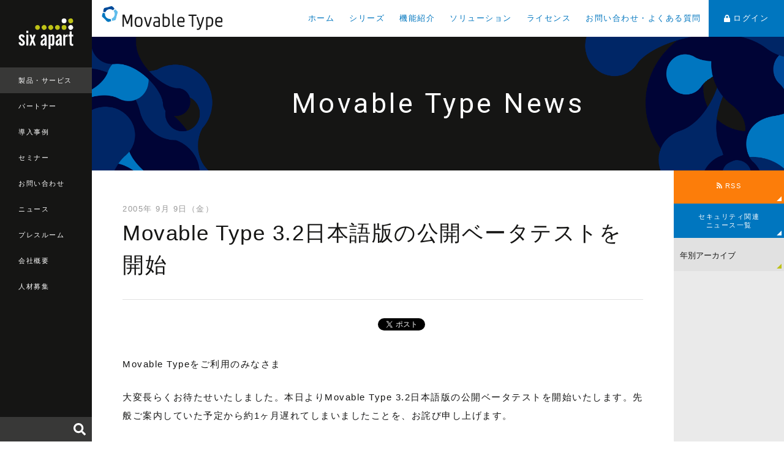

--- FILE ---
content_type: text/html
request_url: https://www.sixapart.jp/movabletype/news/2005/09/09-1500.html
body_size: 5651
content:
<!DOCTYPE html>
<html lang="ja" itemscope itemtype="http://schema.org/WebPage">
<head>
<meta charset="UTF-8">
<title>Movable Type 3.2日本語版の公開ベータテストを開始 | Movable Type ニュース</title>
<meta name="description" content="Movable Typeをご利用のみなさま大変長らくお待たせいたしました。本日よりMovable Type 3.2日本語版の公開ベータテストを開始いたします。先般ご案内していた予定から約1ヶ月遅れてしまいましたことを、お詫び申し上げます。M...">
<meta name="keywords" content="CMS,最新情報">
<meta name="viewport" content="width=device-width,initial-scale=1">
<link rel="canonical" href="https://www.sixapart.jp/movabletype/news/2005/09/09-1500.html">
<link rel="amphtml" href="https://www.sixapart.jp/movabletype/news/amp/2005/09/09-1500.html">
<meta property="og:type" content="website">
<meta property="og:locale" content="ja_JP">
<meta property="og:title" content="Movable Type 3.2日本語版の公開ベータテストを開始 | Movable Type ニュース">
<meta property="og:url" content="https://www.sixapart.jp/movabletype/news/2005/09/09-1500.html">
<meta property="og:description" content="Movable Typeをご利用のみなさま大変長らくお待たせいたしました。本日よりMovable Type 3.2日本語版の公開ベータテストを開始いたします。先般ご案内していた予定から約1ヶ月遅れてしまいましたことを、お詫び申し上げます。M...">
<meta property="og:site_name" content="シックス・アパート株式会社 - CMSソフトウェア、ブログサービスを提供">
<meta property="og:image" content="https://www.sixapart.jp/share/images/ogimage-mt-news.png">
<meta property="fb:app_id" content="558641434152109">
<meta name="twitter:card" content="summary_large_image">
<meta name="twitter:site" content="@movabletypejp">
<meta name="twitter:creator" content="@movabletypejp">
<meta name="twitter:title" content="Movable Type 3.2日本語版の公開ベータテストを開始 | Movable Type ニュース">
<meta name="twitter:description" content="Movable Typeをご利用のみなさま大変長らくお待たせいたしました。本日よりMovable Type 3.2日本語版の公開ベータテストを開始いたします。先般ご案内していた予定から約1ヶ月遅れてしまいましたことを、お詫び申し上げます。M...">
<meta name="twitter:image" content="https://www.sixapart.jp/share/images/ogimage-mt-news.png">
<link rel="stylesheet" href="https://www.sixapart.jp/assets/css/sixapart.css">
<script defer src="//use.fontawesome.com/releases/v5.0.6/js/all.js"></script>
<!-- Google Tag Manager -->
<script>(function(w,d,s,l,i){w[l]=w[l]||[];w[l].push({'gtm.start':
new Date().getTime(),event:'gtm.js'});var f=d.getElementsByTagName(s)[0],
j=d.createElement(s),dl=l!='dataLayer'?'&l='+l:'';j.async=true;j.src=
'https://www.googletagmanager.com/gtm.js?id='+i+dl;f.parentNode.insertBefore(j,f);
})(window,document,'script','dataLayer','GTM-CWR6');</script>
<!-- End Google Tag Manager -->
</head>

<body>

<!-- Google Tag Manager (noscript) -->
<noscript><iframe src="https://www.googletagmanager.com/ns.html?id=GTM-CWR6"
height="0" width="0" style="display:none;visibility:hidden"></iframe></noscript>
<!-- End Google Tag Manager (noscript) -->

<header class="globalheader">
  <div class="globalheader_logo"><a href="/"><img src="/assets/images/logo-sixapart.svg" alt="Six Apart"></a></div>
  <nav class="globalheader_navi">
    <ul>
      <li class="is-current"><a href="/products/">製品・サービス</a></li>
      <li><a href="/pronet/">パートナー</a></li>
      <li><a href="/business/">導入事例</a></li>
      <li><a href="/seminar/">セミナー</a></li>
      <li><a href="/inquiry/">お問い合わせ</a></li>
      <li><a href="/news/top.html">ニュース</a></li>
      <li><a href="/press/">プレスルーム</a></li>
      <li><a href="/about/">会社概要</a></li>
      <li><a href="/jobs/">人材募集</a></li>
    
    </ul>
  </nav>
  <div class="globalheader_search" id="globalheader_search-pc">
  </div>
  <button class="modal-globalheader_search_button modal_open" data-target="modal-search"><i class="fas fa-search"></i></button>
  <button class="modal-globalheader_navi_button modal_open" data-target="modal-globalheader_navi"><span class="icon-globalheader_navi"></span></button>
</header>

<div class="maincontent">

<div class="maincontent_header">
    <h1 class="maincontent_header_logo maincontent_header_logo-mt">
      <a href="/movabletype/"><img src="/assets/images/logo-movabletype.svg" alt="Movable Type"></a>
    </h1>
    <nav class="maincontent_navi">
      <ul>
        <li><a href="/movabletype/">ホーム</a></li>
        <li><a href="/movabletype/#lineup">シリーズ</a></li>
        <li><a href="/movabletype/features/">機能紹介</a></li>
        <li><a href="/movabletype/solutions/">ソリューション</a></li>
        <li><a href="/movabletype/license/">ライセンス</a></li>
        <li><a href="/movabletype/support/">お問い合わせ・よくある質問</a></li>
        <li class="login"><a href="/movabletype/login.html"><i class="fas fa-lock"></i>ログイン</a></li>
      </ul>
    </nav>
    <button class="modal-maincontent_navi_button modal_open" data-target="modal-maincontent_navi"><span class="icon-maincontent_navi"></span></button>
  </div>

  <div class="maincontent_section_header">
    <h1 class="maincontent_section_header_title">Movable Type News</h1>
  </div>

  <div class="maincontent_column2">
    <div class="maincontent_primary">
      <section class="maincontent_primary_section">
        <div class="entrydetail">
          <div class="entrymeta_date">2005年 9月 9日（金）</div>
          <h2 class="maincontent_section_title maincontent_section_title-left">Movable Type 3.2日本語版の公開ベータテストを開始</h2>
          <div class="socialbuttons">
            <ul>
              <li class="facebook">
                <div class="fb-like"
                  data-layout="button_count"
                  data-action="like"
                  data-show-faces="false"
                  data-share="false">
                </div>
              </li>
              <li class="twitter">
                <a href="https://twitter.com/share"
                  class="twitter-share-button"
                  data-lang="ja"
                  data-count="vertical">ツイート
                </a>
              </li>
              <li class="hatena">
                <script type="text/javascript">
					document.write('<a href="//b.hatena.ne.jp/entry/add/' + escape(location.href) + '" class="hatena-bookmark-button" data-hatena-bookmark-layout="standard" title="このエントリーをはてなブックマークに追加">');
				</script>
				<img src="//b.st-hatena.com/images/entry-button/button-only.gif" alt="このエントリーをはてなブックマークに追加" width="20" height="20" style="border: none;" /></a>
				<script type="text/javascript" src="//b.st-hatena.com/js/bookmark_button.js" charset="utf-8" async="async"></script>
              </li>
            </ul>
          </div>
          <div class="entrybody">
<p>Movable Typeをご利用のみなさま</p>

<p>大変長らくお待たせいたしました。本日よりMovable Type 3.2日本語版の公開ベータテストを開始いたします。先般ご案内していた予定から約1ヶ月遅れてしまいましたことを、お詫び申し上げます。</p>

<p>Movable Type 3.2日本語版 (開発コード名: SpamFighter、スパム・ファイター) は、そのコード名が示すように「日々増える迷惑コメント/トラックバック対策」を取り入れました。一般的な「迷惑メール対策ソフト」と同様の迷惑度評価システムを標準機能として提供します。加えて、ユーザー・インターフェイスをより洗練させ、使いやすい環境をご提供いたします。</p>

<p>ぜひとも、<a href="https://www.sixapart.jp/movabletype/beta/">ベータテスト</a>にご参加いただき、みなさまのご意見をお聞かせいただければ幸いです。</p>

<p>Movable Type開発チーム一同</p>

          </div>
          <div class="entry-author"><span>yagishita&nbsp;&nbsp;&nbsp;15:00</span></div>
          <div class="socialbuttons socialbuttons-bottom has-marginbottom-s">
            <ul>
              <li class="facebook">
                <div class="fb-like"
                  data-layout="button_count"
                  data-action="like"
                  data-show-faces="false"
                  data-share="false">
                </div>
              </li>
              <li class="twitter">
                <a href="https://twitter.com/share"
                  class="twitter-share-button"
                  data-lang="ja"
                  data-count="vertical">ツイート
                </a>
              </li>
              <li class="hatena">
                <script type="text/javascript">
					document.write('<a href="//b.hatena.ne.jp/entry/add/' + escape(location.href) + '" class="hatena-bookmark-button" data-hatena-bookmark-layout="standard" title="このエントリーをはてなブックマークに追加">');
				</script>
				<img src="//b.st-hatena.com/images/entry-button/button-only.gif" alt="このエントリーをはてなブックマークに追加" width="20" height="20" style="border: none;" /></a>
				<script type="text/javascript" src="//b.st-hatena.com/js/bookmark_button.js" charset="utf-8" async="async"></script>
              </li>
            </ul>
          </div>
          <div class="align-center">
            <a href="/movabletype/news/archives.html" class="btn btn-product btn-xxlarge">ニュース一覧を見る</a>
          </div>
        </div>
      </section>
    </div>
    <aside class="maincontent_secondary maincontent_secondary-large">
      <div class="sidebar">
        <div class="maincontent_secondary_button">
          <a href="/movabletype/news/atom.xml" class="btn btn-orange align-height line01"><i class="fas fa-rss"></i> RSS</a>
        </div>
        <div class="maincontent_secondary_button">
          <a href="/movabletype/news/security/" class="btn btn-product align-height">セキュリティ関連<br>ニュース一覧</a>
        </div>
        <section class="maincontent_secondary_section">
          <div class="select-custom">
            <select class="select-custom select-link align-height line01">
  			  <option value="-">年別アーカイブ</option>
            
              <option value="/movabletype/news/2025/">2025年</option>
            
              <option value="/movabletype/news/2024/">2024年</option>
            
              <option value="/movabletype/news/2023/">2023年</option>
            
              <option value="/movabletype/news/2022/">2022年</option>
            
              <option value="/movabletype/news/2021/">2021年</option>
            
              <option value="/movabletype/news/2020/">2020年</option>
            
              <option value="/movabletype/news/2019/">2019年</option>
            
              <option value="/movabletype/news/2018/">2018年</option>
            
              <option value="/movabletype/news/2017/">2017年</option>
            
              <option value="/movabletype/news/2016/">2016年</option>
            
              <option value="/movabletype/news/2015/">2015年</option>
            
              <option value="/movabletype/news/2014/">2014年</option>
            
              <option value="/movabletype/news/2013/">2013年</option>
            
              <option value="/movabletype/news/2012/">2012年</option>
            
              <option value="/movabletype/news/2011/">2011年</option>
            
              <option value="/movabletype/news/2010/">2010年</option>
            
              <option value="/movabletype/news/2009/">2009年</option>
            
              <option value="/movabletype/news/2008/">2008年</option>
            
              <option value="/movabletype/news/2007/">2007年</option>
            
              <option value="/movabletype/news/2006/">2006年</option>
            
              <option value="/movabletype/news/2005/">2005年</option>
            
              <option value="/movabletype/news/2004/">2004年</option>
            
            </select>
          </div>
        </section>
      </div>
    </aside>
  </div>
 
<section class="maincontent_section maincontent_section-small maincontent_section-nomarginbottom maincontent_section-blue-dark">
    <div class="colgroup colgroup-reverse colgroup-info">
      <div class="col col-6">
        <div class="maincontent_section_subtitle">ドキュメントやユーザー向けの情報はこちら</div>
        <p class="colgroup-info_text text-small">Movable Type のくわしい使い方や、タグリファレンス、開発者向けのドキュメントなどは、MovableType.jp で公開しています。プラグインやテーマは、プラグインディレクトリをご覧ください。</p>
        <div class="buttongroup buttongroup-col2">
          <a href="https://www.movabletype.jp/" class="btn btn-border-white" target="_blank">MovableType.jp</a>
          <a href="https://plugins.movabletype.jp/" class="btn btn-border-white" target="_blank">プラグインディレクトリ</a>
        </div>
      </div>
      <div class="col col-6 linehight0">
        <img src="/assets/images/image-mtjp-min.png" alt="movabletype.jp">
      </div>
    </div>
  </section>

  <section class="maincontent_section maincontent_section-small maincontent_section-gray-dark maincontent_section-display-pc">
    <div class="localfooter">
      <div class="localfooter_col">
        <p class="localfooter_col_title"><a href="/movabletype/features/">機能紹介</a></p>
        <ul>
          <li><a href="/movabletype/features/features.html">動作環境・機能一覧</a></li>
          <li><a href="/movabletype/features/security.html">Movable Type の安全性について</a></li>
          <li><a href="/movabletype/features/software-cloud.html">Movable Type シリーズ比較</a></li>
          <li><a href="/movabletype/data-api/">Data API について</a></li>
        </ul>
      </div>
      <div class="localfooter_col localfooter_col-large">
        <p class="localfooter_col_title"><a href="/movabletype/">製品紹介</a></p>
        <div class="localfooter_col-large_inner">
          <div class="localfooter_col-large_inner_box">
            <ul>
              <li><a href="/movabletype/overview/software.html">Movable Type ソフトウェア版</a></li>
              <li><a href="/movabletype/aws/">Movable Type AMI版</a></li>
              <li><a href="/movabletype/solutions/workflow-pack.html">Movable Type ワークフローパック</a></li>
              <li><a href="/movabletype/solutions/staging-pack.html">Movable Type ステージングパック</a></li>
              <li><a href="/movabletype/solutions/mta.html">Movable Type Advanced</a></li>
              <li><a href="/movabletype/solutions/mtpremium.html">Movable Type Premium</a></li>
              <li><a href="/movabletype/solutions/">Movable Type 関連製品・ソリューション</a></li>
            </ul>
          </div>
          <div class="localfooter_col-large_inner_box">
            <ul>
              <li>
                <a href="/movabletype/cloud/">Movable Type クラウド版</a>
                <ul>
                  <li><a href="/movabletype/cloud/content-sync.html">サーバー配信機能について</a></li>
                  <li><a href="/movabletype/cloud/features.html">クラウド版独自の機能について</a></li>
                  <li><a href="/movabletype/cloud/migration-service.html">サイト移行サービスのご案内</a></li>
                  <li><a href="/movabletype/cloud/plans.html">プラン選びのポイント</a></li>
                  <li><a href="/movabletype/cloud/sandbox.html">サンドボックス作成サービスのご案内</a></li>
                  <li><a href="/movabletype/cloud/specification.html">Movable Type クラウド版　サービス仕様</a></li>
                </ul>
              </li>
            </ul>
          </div>
        </div>
      </div>
      <div class="localfooter_col">
        <p class="localfooter_col_title"><a href="/movabletype/upgrade/">サポートが終了しているバージョンについて</a></p>
        <ul>
          <li><a href="/movabletype/upgrade/compare.html">バージョン別比較表</a></li>
        </ul>
        <p class="localfooter_col_title"><a href="https://www.movabletype.jp/life_cycle_policy.html" target="_blank">Movable Type のプロダクト・ライフサイクルポリシーについて</a></p>
      </div>
    </div>
  </section>

<a class="footer_pagetop" href="#">page top</a>

  <footer class="globalfooter">
    <div class="globalfooter_navi">
      <ul>
        <li><a href="/inquiry/movabletype/newsletter.html">メールマガジン登録</a></li>
        <li><a href="/seminar/">セミナー案内</a></li>
      </ul>
      <ul>
        <li><a href="/privacy/">プライバシーポリシー</a></li>
        <li><a href="/about/trademark.html">商標規定</a></li>
        <li><a href="/sitemap/">サイトマップ</a></li>
      </ul>
      <ul>
        <li><a href="/social/">ブログとソーシャルメディア</a></li>
        <li><a href="/social/guideline_for_employee.html">ソーシャルメディア利用ガイドライン </a></li>
      </ul>
    </div>
    <div class="globalfooter_bottom">
      <div class="globalfooter_bottom_logo"><a href="/"><img src="/assets/images/logo-sixapart.svg" alt="Six Apart Ltd."></a></div>
      <div class="globalfooter_bottom_copyright">&copy; Six Apart Ltd.</div>
    </div>
  </footer>

</div>

<div id="modal-search" class="modal_content modal_content-global">
  <div class="modal_content_body">
    <div class="modal_content_body_search" id="globalheader_search-sp">
    </div>
  </div>
  <div class="modal_close"></div>
</div>

<div id="modal-globalheader_navi" class="modal_content modal_content-global">
  <div class="modal_content_body">
    <div class="modal_content_title"><a href="/"><img src="/assets/images/logo-sixapart.svg" alt="Six Apart" class="sixapart-logo"></a></div>
    <section class="modal_content_section">
      <div class="modal_content_subtitle"><a href="/products/" class="btn">製品・サービス</a></div>
      <ul class="modal_content_navi">
        <li><a href="/movabletype/" class="btn">Movable Type</a></li>
        <li><a href="https://movabletype.net/" class="btn" target="_blank">MovableType.net</a></li>
        <li><a href="https://movabletype.net/form/" class="btn" target="_blank">MovableType.net<br>フォーム</a></li>
        <li><a href="https://movabletype.net/sitesearch/" class="btn" target="_blank">MovableType.net<br>サイトサーチ</a></li>
        <li><a href="https://www.lekumo.jp/" class="btn" target="_blank">Lekumo</a></li>
      </ul>
    </section>
    <section class="modal_content_section">
      <div class="modal_content_subtitle"><a href="/pronet/" class="btn">パートナー</a></div>
      <ul class="modal_content_navi">
        <li><a href="/pronet/partner/" class="btn">全国のProNet一覧</a></li>
        <li><a href="/pronet/pronet.html" class="btn">ProNet加入のご案内</a></li>
        <li><a href="/pronet/news/" class="btn">ProNetニュース</a></li>
        <li><a href="/pronet/members/" class="btn"><i class="fas fa-lock"></i> ProNet専用サイト</a></li>
      </ul>
    </section>
    <section class="modal_content_section">
      <div class="modal_content_subtitle"><a href="/business/" class="btn">導入事例</a></div>
    </section>
    <section class="modal_content_section">
      <div class="modal_content_subtitle"><a href="/seminar/" class="btn">セミナー</a></div>
      <ul class="modal_content_navi">
        <li><a href="/seminar/sa/" class="btn">シックス・アパート主催</a></li>
        <li><a href="/seminar/pronet/" class="btn">ProNet主催</a></li>
        <li><a href="/seminar/usergroup/" class="btn">ユーザーグループ主催</a></li>
        <li><a href="/seminar/report/" class="btn">セミナーレポート</a></li>
      </ul>
    </section>
    <section class="modal_content_section">
      <div class="modal_content_subtitle"><a href="/inquiry/" class="btn">お問い合わせ</a></div>
    </section>
    <section class="modal_content_section">
      <div class="modal_content_subtitle"><a href="/news/top.html" class="btn">ニュース</a></div>
    </section>
    <section class="modal_content_section">
      <div class="modal_content_subtitle"><a href="/press/" class="btn">プレスルーム</a></div>
    </section>
    <section class="modal_content_section">
      <div class="modal_content_subtitle"><a href="/about/" class="btn">会社概要</a></div>
    </section>
    <section class="modal_content_section">
      <div class="modal_content_subtitle"><a href="/jobs/" class="btn">人材募集</a></div>
    </section>
    <section class="modal_content_section">
      <div class="modal_content_subtitle"><a href="/about/customer.html" class="btn">お客様</a></div>
    </section>
  </div>
  <div class="modal_close"></div>
</div>

<div id="modal-maincontent_navi" class="modal_content modal_content-mt">
  <div class="modal_content_body">
    <div class="modal_content_title"><a href="/movabletype/"><img src="/assets/images/logo-movabletype-wh.svg" alt="Movable Type" class="movabletype-logo"></a></div>
    <section class="modal_content_section">
      <div class="modal_content_subtitle"><a href="/movabletype/" class="btn">ホーム</a></div>
    </section>
    <section class="modal_content_section">
      <div class="modal_content_subtitle"><a href="/movabletype/features/" class="btn">機能紹介</a></div>
    </section>
    <section class="modal_content_section">
      <div class="modal_content_subtitle"><a href="/movabletype/solutions/" class="btn">ソリューション</a></div>
    </section>
    <section class="modal_content_section">
      <div class="modal_content_subtitle"><a href="/movabletype/license/" class="btn">ライセンス</a></div>
    </section>
    <section class="modal_content_section">
      <div class="modal_content_subtitle"><a href="/movabletype/support/" class="btn">お問い合わせ・よくある質問</a></div>
    </section>
    <section class="modal_content_section">
      <div class="modal_content_subtitle"><a href="/movabletype/login.html" class="btn"><i class="fas fa-lock"></i> ログイン</a></div>
    </section>
  </div>
  <div class="modal_close"></div>
</div>

<script src="https://code.jquery.com/jquery-3.6.3.min.js" integrity="sha256-pvPw+upLPUjgMXY0G+8O0xUf+/Im1MZjXxxgOcBQBXU=" crossorigin="anonymous"></script>
<script src="/assets/js/lib.js"></script>
<script src="/assets/js/sixapart.js"></script>
<script>
  (function(d, s, id) {
    var js, fjs = d.getElementsByTagName(s)[0];
    if (d.getElementById(id)) return;
    js = d.createElement(s);
    js.id = id;
    js.src = "//connect.facebook.net/ja_JP/sdk.js#xfbml=1&version=v2.4&appId=";
    fjs.parentNode.insertBefore(js, fjs);
  }(document, 'script', 'facebook-jssdk'));

  !function(d, s, id) {
    var js, fjs = d.getElementsByTagName(s)[0],
      p = /^http:/.test(d.location) ? 'http' : 'https';
    if (!d.getElementById(id)) {
      js = d.createElement(s);
      js.id = id;
      js.src = p + '://platform.twitter.com/widgets.js';
      fjs.parentNode.insertBefore(js, fjs);
    }
  }(document, 'script', 'twitter-wjs');
</script>
<script src="https://www.sixapart.jp/assets/js/jquery.fixedTableHeader.js"></script>
<script>
document.addEventListener('DOMContentLoaded', function () {
  // @media screen and (max-width: 1100px) と同じ
  var mql = window.matchMedia('screen and (max-width: 1100px)');
  function checkBreakPoint(mql) {
    if (mql.matches) {
      // スマホ向け
    } else {
  $('table').fixedTableHeader();
    }
  }
  // ブレイクポイントの瞬間に発火
  mql.addListener(checkBreakPoint);

  // 初回チェック
  checkBreakPoint(mql);
});
  </script>
</body>
</html>


--- FILE ---
content_type: image/svg+xml
request_url: https://www.sixapart.jp/assets/images/logo-sixapart.svg
body_size: 4578
content:
<?xml version="1.0" encoding="utf-8"?>
<!-- Generator: Adobe Illustrator 22.0.0, SVG Export Plug-In . SVG Version: 6.00 Build 0)  -->
<svg version="1.1" id="レイヤー_1" xmlns="http://www.w3.org/2000/svg" xmlns:xlink="http://www.w3.org/1999/xlink" x="0px"
	 y="0px" width="191.8px" height="107.1px" viewBox="0 0 191.8 107.1" style="enable-background:new 0 0 191.8 107.1;"
	 xml:space="preserve">
<style type="text/css">
	.st0{fill:#FFFFFF;}
	.st1{fill:#BEC217;}
</style>
<g>
	<path class="st0" d="M0.1,84.3L7,82.7c0.3,2.2,0.8,3.8,1.6,4.7c0.7,1,1.8,1.4,3.1,1.4c1,0,1.8-0.3,2.4-0.9c0.6-0.6,0.9-1.4,0.9-2.4
		c0-2-2.4-4.8-7.2-8.4l-0.2-0.1c-2.4-1.8-4.1-3.5-5.2-5.2c-1-1.7-1.5-3.6-1.5-5.8c0-3.1,1-5.6,2.9-7.4c1.9-1.9,4.5-2.8,7.6-2.8
		c2.9,0,5.3,0.9,7.1,2.6c1.8,1.7,2.8,4.1,3.1,7.1l-6.8,1.6c-0.3-1.6-0.7-2.8-1.3-3.6c-0.6-0.8-1.4-1.2-2.4-1.2
		c-0.9,0-1.7,0.3-2.2,0.9c-0.5,0.6-0.8,1.4-0.8,2.4c0,1.7,1.7,3.8,5,6.4c0.9,0.7,1.6,1.3,2.1,1.7c2.7,2.2,4.5,4.1,5.5,5.8
		c1,1.7,1.5,3.5,1.5,5.6c0,3.1-1,5.6-2.9,7.5c-2,1.9-4.5,2.8-7.7,2.8c-3.1,0-5.6-1-7.6-3C1.8,90.5,0.6,87.8,0.1,84.3z"/>
	<path class="st0" d="M27.2,50.7v-7.1h7.2v7.1H27.2z M27.2,94.9V56.5h7.2v38.4H27.2z"/>
	<path class="st0" d="M37.8,94.9l7.3-20l-6.8-18.3h7.2l3.5,10.3h0.4l3.4-10.3H60l-7.1,18.2l7.3,20.2h-7l-4.1-11.8h-0.3l-4.1,11.8
		H37.8z"/>
	<path class="st0" d="M91.2,90.6c-1.1,1.5-2.4,2.7-3.8,3.6c-1.4,0.8-2.8,1.3-4.3,1.3c-2,0-3.5-0.7-4.6-2.2c-1.1-1.5-1.6-3.5-1.6-6.3
		c0-3.5,1-6.6,3-9c2-2.5,5.7-5.2,11.1-8v-4.1c0-1.1-0.2-2-0.6-2.6c-0.4-0.6-1-0.9-1.8-0.9c-1,0-1.8,0.3-2.4,0.9
		c-0.6,0.6-0.9,1.4-0.9,2.4v2.1H78c0-0.1,0-0.3,0-0.5c0-0.2,0-0.4,0-0.5c0-3.2,1-5.9,3.1-7.9c2-2.1,4.6-3.1,7.7-3.1
		c3.2,0,5.6,1,7.2,3c1.6,2,2.4,5,2.4,9.1v16.3c0,2.6,0.1,4.8,0.2,6.7c0.1,1.9,0.3,3.3,0.5,4.2h-7.1c-0.2-0.5-0.3-1.1-0.4-1.8
		C91.3,92.4,91.2,91.6,91.2,90.6z M90.9,85.3v-9.9c-2.6,1.7-4.4,3.2-5.3,4.6c-1,1.4-1.5,3.1-1.5,5.1c0,1.2,0.2,2.1,0.6,2.8
		c0.4,0.6,0.9,1,1.6,1c0.9,0,1.7-0.3,2.5-1C89.7,87.2,90.4,86.4,90.9,85.3z"/>
	<path class="st0" d="M104.8,107V56.5h7.2v3c0.9-1.2,2-2.1,3.1-2.6c1.1-0.6,2.3-0.9,3.7-0.9c2.1,0,3.7,0.7,4.8,2.2
		c1.1,1.5,1.7,3.6,1.7,6.3v21.3c0,3.1-0.6,5.5-1.8,7.2c-1.2,1.6-2.9,2.5-5.2,2.5c-1.1,0-2.2-0.3-3.3-0.9c-1.1-0.6-2.1-1.5-3.1-2.7
		V107H104.8z M112,63.8v24c0.5,0.6,1,1,1.5,1.2c0.5,0.3,1,0.4,1.5,0.4c1,0,1.7-0.3,2.2-1c0.5-0.7,0.8-1.7,0.8-3V65.4
		c0-1.2-0.2-2.1-0.6-2.6c-0.4-0.5-1-0.8-1.9-0.8c-0.6,0-1.2,0.1-1.8,0.4C113.1,62.7,112.6,63.2,112,63.8z"/>
	<path class="st0" d="M144,90.6c-1.1,1.5-2.4,2.7-3.8,3.6c-1.4,0.8-2.8,1.3-4.3,1.3c-2,0-3.5-0.7-4.6-2.2c-1.1-1.5-1.6-3.5-1.6-6.3
		c0-3.5,1-6.6,3-9c2-2.5,5.7-5.2,11.1-8v-4.1c0-1.1-0.2-2-0.6-2.6c-0.4-0.6-1-0.9-1.8-0.9c-1,0-1.8,0.3-2.4,0.9
		c-0.6,0.6-0.9,1.4-0.9,2.4v2.1h-7.2c0-0.1,0-0.3,0-0.5c0-0.2,0-0.4,0-0.5c0-3.2,1-5.9,3.1-7.9c2-2.1,4.6-3.1,7.7-3.1
		c3.2,0,5.6,1,7.2,3c1.6,2,2.4,5,2.4,9.1v16.3c0,2.6,0.1,4.8,0.2,6.7c0.1,1.9,0.3,3.3,0.5,4.2h-7.1c-0.2-0.5-0.3-1.1-0.4-1.8
		C144.1,92.4,144,91.6,144,90.6z M143.8,85.3v-9.9c-2.6,1.7-4.4,3.2-5.3,4.6c-1,1.4-1.5,3.1-1.5,5.1c0,1.2,0.2,2.1,0.6,2.8
		c0.4,0.6,0.9,1,1.6,1c0.9,0,1.7-0.3,2.5-1C142.6,87.2,143.3,86.4,143.8,85.3z"/>
	<path class="st0" d="M156.2,94.9V56.5h7.2v5.2c0.9-1.9,2-3.3,3.3-4.2c1.3-0.9,2.7-1.4,4.3-1.4h0.7v8c-0.3-0.2-0.7-0.3-1.1-0.4
		c-0.4-0.1-0.8-0.1-1.3-0.1c-1.9,0-3.3,0.6-4.4,1.7c-1.1,1.1-1.6,2.6-1.6,4.5v25.1H156.2z"/>
	<path class="st0" d="M179,86.8V63.2h-4.5v-6.7h4.5v-11h7.1v11h5.3v6.7h-5.3v23c0,1.1,0.3,1.9,0.8,2.5c0.5,0.5,1.3,0.8,2.4,0.8
		c0.2,0,0.5,0,0.9-0.1c0.3-0.1,0.8-0.1,1.2-0.3l0,6.2c-0.7,0.2-1.3,0.4-2,0.5c-0.7,0.1-1.4,0.1-2.1,0.1c-2.8,0-4.9-0.8-6.2-2.3
		C179.7,92.1,179,89.9,179,86.8z"/>
	<path class="st1" d="M74.8,31.6c0,4.7-3.8,8.4-8.4,8.4c-4.7,0-8.4-3.8-8.4-8.4c0-4.7,3.8-8.4,8.4-8.4C71,23.1,74.8,26.9,74.8,31.6z
		"/>
	<ellipse transform="matrix(0.8014 -0.5981 0.5981 0.8014 -1.108 59.8495)" class="st1" cx="89.6" cy="31.6" rx="8.4" ry="8.4"/>
	<ellipse transform="matrix(0.8527 -0.5225 0.5225 0.8527 0.1161 63.5985)" class="st1" cx="112.8" cy="31.6" rx="8.4" ry="8.4"/>
	<path class="st1" d="M144.5,31.6c0,4.7-3.8,8.4-8.4,8.4c-4.7,0-8.4-3.8-8.4-8.4c0-4.7,3.8-8.4,8.4-8.4
		C140.7,23.1,144.5,26.9,144.5,31.6z"/>
	
		<ellipse transform="matrix(0.9999 -1.515776e-02 1.515776e-02 0.9999 -0.4606 2.418)" class="st1" cx="159.3" cy="31.6" rx="8.4" ry="8.4"/>
	<ellipse transform="matrix(0.8527 -0.5225 0.5225 0.8527 10.3868 100.0177)" class="st0" cx="182.5" cy="31.6" rx="8.4" ry="8.4"/>
	
		<ellipse transform="matrix(1 -9.198494e-03 9.198494e-03 1 -7.222699e-02 1.4655)" class="st0" cx="159.3" cy="8.6" rx="8.4" ry="8.4"/>
	<ellipse transform="matrix(0.9691 -0.2465 0.2465 0.9691 3.5173 45.2628)" class="st1" cx="182.5" cy="8.6" rx="8.4" ry="8.4"/>
</g>
</svg>


--- FILE ---
content_type: image/svg+xml
request_url: https://www.sixapart.jp/assets/images/logo-movabletype-wh.svg
body_size: 8804
content:
<?xml version="1.0" encoding="utf-8"?>
<!-- Generator: Adobe Illustrator 22.0.0, SVG Export Plug-In . SVG Version: 6.00 Build 0)  -->
<svg version="1.1" id="レイヤー_1" xmlns="http://www.w3.org/2000/svg" xmlns:xlink="http://www.w3.org/1999/xlink" x="0px"
	 y="0px" width="335.6px" height="66px" viewBox="0 0 335.6 66" style="enable-background:new 0 0 335.6 66;" xml:space="preserve">
<style type="text/css">
	.st0{fill:#FFFFFF;}
</style>
<path class="st0" d="M18.6,35.2c-2.4-0.6-4.5-1.9-6.1-3.5c-3-3-4.5-7.3-3.8-11.8l-6.2-1.7c-0.2,0.5-0.3,1-0.4,1.5l-1.8,5.6
	c-0.5,1.5,0.1,3.7,1.3,4.8l4.4,4c0.6,0.5,1.4,1.3,2.1,2c0.8,0.8,1.5,1.5,2,2.1l4,4.4c1.1,1.2,3.2,1.8,4.8,1.3l5.6-1.8
	c0.4-0.1,0.9-0.3,1.5-0.4l-1.7-6.2C22.4,35.8,20.5,35.8,18.6,35.2z"/>
<path class="st0" d="M40.6,30.1c0.2-0.8,0.4-1.8,0.7-2.9c0.3-1,0.6-2.1,0.8-2.8l1.8-5.6c0.5-1.5-0.1-3.7-1.3-4.8l-4.4-4
	c-0.3-0.3-0.7-0.7-1.1-1l-4.5,4.5c2.6,3.3,3.7,7.7,2.6,12.1l0,0c-1.2,4.4-4.3,7.7-8.3,9.2l1.7,6.2c0.5-0.1,1.1-0.3,1.5-0.3l5.8-1.2
	c1.6-0.3,3.2-1.9,3.5-3.5L40.6,30.1z"/>
<path class="st0" d="M18.6,9c2.2-0.6,4.6-0.6,7,0c1.9,0.5,3.6,1.4,5,2.6L35.2,7c-0.4-0.4-0.7-0.8-1-1.1l-4-4.4
	c-1.1-1.2-3.2-1.8-4.8-1.3L19.8,2C19,2.3,18,2.6,16.9,2.8c-1,0.3-2.1,0.5-2.9,0.7L8.3,4.8C6.7,5.1,5.1,6.7,4.8,8.3l-1.2,5.8
	c-0.1,0.4-0.2,0.9-0.3,1.5l6.2,1.7C11,13.1,14.5,10.1,18.6,9z"/>
<path class="st0" d="M83,23h-3.2c-0.7,0-1.2,0.4-1.5,1.1L71,43.7L63.3,24c-0.3-0.7-0.8-1-1.6-1h-3.1c-0.8,0-1.4,0.6-1.4,1.4v31.3
	c0,0.8,0.6,1.4,1.4,1.4h1.2c0.8,0,1.4-0.6,1.4-1.4V29.3l7.5,19.2c0.3,0.7,0.9,1.1,1.6,1.1h1c0.8,0,1.5-0.4,1.7-1.1l7.1-18.7v26
	c0,0.8,0.6,1.4,1.4,1.4H83c0.8,0,1.4-0.6,1.4-1.4V24.4C84.3,23.6,83.8,23,83,23z"/>
<path class="st0" d="M110,32.1c-0.9-1-2-1.7-3.3-2.1c-1.2-0.4-2.8-0.6-4.8-0.6s-3.5,0.2-4.8,0.6s-2.4,1.1-3.3,2.2
	c-1,1.1-1.7,2.6-2.2,4.6c-0.5,1.9-0.7,4.1-0.7,6.5s0.2,4.7,0.7,6.7c0.5,2.1,1.2,3.7,2.2,4.8c0.9,1,2,1.8,3.2,2.2s2.7,0.6,4.8,0.6
	c2,0,3.6-0.2,4.8-0.6c1.3-0.4,2.4-1.1,3.4-2.2c0.9-1.1,1.7-2.7,2.2-4.8c0.5-2,0.7-4.3,0.7-6.7c0-2.5-0.2-4.6-0.7-6.5
	C111.7,34.8,111,33.3,110,32.1z M108.3,49.2c-0.4,1.6-0.9,2.7-1.6,3.4c-0.2,0.2-0.4,0.4-0.6,0.5s-0.5,0.3-0.8,0.4
	c-0.3,0.1-0.8,0.2-1.3,0.2c-0.6,0-1.3,0.1-2.2,0.1c-0.8,0-1.5,0-2.1-0.1c-0.5,0-0.9-0.1-1.2-0.2c-0.3-0.1-0.6-0.2-0.8-0.3
	c-0.2-0.1-0.4-0.3-0.6-0.5c-0.7-0.7-1.2-1.8-1.6-3.4c-0.4-1.7-0.6-3.6-0.6-5.8c0-2.3,0.2-4.2,0.6-5.8c0.4-1.5,0.9-2.6,1.6-3.3
	c0.2-0.2,0.4-0.4,0.7-0.6c0.2-0.1,0.4-0.2,0.7-0.3c0.4-0.1,0.8-0.2,1.4-0.2c0.6-0.1,1.3-0.1,2.1-0.1c0.8,0,1.5,0,2.1,0.1
	c0.5,0.1,1,0.1,1.3,0.2c0.3,0.1,0.6,0.2,0.8,0.3c0.2,0.2,0.5,0.3,0.7,0.6c0.7,0.7,1.2,1.8,1.6,3.2c0.4,1.6,0.6,3.5,0.6,5.8
	C108.9,45.5,108.7,47.5,108.3,49.2z"/>
<path class="st0" d="M137.3,29.6h-1.2c-1,0-1.4,0.6-1.5,1.2c-0.4,1.5-0.9,3.3-1.5,5.5c-0.6,2.1-1.2,4.3-1.9,6.5
	c-0.6,2.2-1.3,4.3-1.9,6.3c-0.4,1.3-0.8,2.5-1.1,3.5c-0.3-1-0.7-2.1-1.1-3.5c-0.6-2-1.3-4.1-1.9-6.3c-0.7-2.2-1.3-4.4-2-6.5
	c-0.6-2.1-1.1-4-1.5-5.5c-0.2-0.9-0.8-1.2-1.3-1.2H119c-0.8,0-1.4,0.6-1.4,1.4v0.2c0.1,0.5,0.4,1.4,0.7,2.6c0.4,1.2,0.8,2.5,1.3,4.1
	s1,3.2,1.5,5s1.1,3.5,1.6,5.2l1.5,4.7c0.5,1.4,0.9,2.6,1.2,3.5c0.1,0.4,0.4,0.7,0.7,0.8l0.4,0.1h2.8c0.2,0,0.4,0,0.6-0.1
	c0.2-0.1,0.6-0.3,0.9-0.9c0.3-0.9,0.7-2,1.2-3.5c0.5-1.4,1-3,1.5-4.7s1.1-3.4,1.6-5.2c0.6-1.8,1.1-3.4,1.5-5
	c0.5-1.6,0.9-2.9,1.2-4.2c0.3-1.2,0.6-2.1,0.7-2.6v-0.2C138.6,30.2,138.1,29.6,137.3,29.6z"/>
<path class="st0" d="M159.3,31.4c-0.7-0.7-1.7-1.3-2.8-1.6c-1.1-0.3-2.4-0.5-3.9-0.5c-1.3,0-2.5,0.1-3.8,0.2
	c-1.2,0.2-2.3,0.4-3.3,0.6c-0.7,0.2-1,0.8-0.9,1.5v0.1l0.2,0.8c0.1,0.7,0.6,1.1,1.3,1.1c0.1,0,0.1,0,0.2,0h0.1
	c0.7-0.2,1.6-0.3,2.8-0.5c1.1-0.1,2.2-0.2,3.4-0.2c1.1,0,2,0.1,2.6,0.3s1,0.4,1.3,0.8c0.3,0.4,0.6,0.9,0.7,1.6
	c0.2,0.8,0.2,1.7,0.2,2.9v2.2l-6.2,0.4c-1.8,0.1-3.2,0.4-4.3,0.8c-1.2,0.4-2.1,1-2.7,1.7c-0.6,0.7-1.1,1.6-1.3,2.6
	c-0.2,0.9-0.3,2-0.3,3.2c0,1.4,0.2,2.6,0.5,3.6c0.4,1.1,1,1.9,1.9,2.6c0.9,0.6,2,1.1,3.4,1.4c1.3,0.3,2.9,0.4,4.9,0.4
	c1.2,0,2.5,0,3.6-0.1c1.2-0.1,2.2-0.3,3.1-0.5c0.8-0.2,1-0.7,1.1-1c0.1-0.2,0.1-0.5,0.1-0.7V38c0-1.5-0.1-2.7-0.4-3.8
	C160.6,33.1,160.1,32.2,159.3,31.4z M154.6,53.9c-0.4,0-0.8,0-1.2,0c-1.4,0-2.6-0.1-3.5-0.2c-0.8-0.1-1.5-0.4-2-0.7
	c-0.4-0.3-0.7-0.7-0.9-1.3s-0.3-1.4-0.3-2.3c0-0.9,0.1-1.7,0.2-2.3c0.1-0.5,0.4-0.9,0.7-1.3c0.3-0.3,0.8-0.6,1.5-0.7
	c0.7-0.2,1.7-0.3,2.9-0.3h5.5v8.9c-0.1,0-0.2,0-0.5,0.1c-0.3,0-0.7,0.1-1.1,0.1H154.6z"/>
<path class="st0" d="M186.4,32.8c-0.9-1.2-2.1-2-3.5-2.6c-1.4-0.5-3.1-0.8-5.2-0.8c-1.6,0-2.8,0.1-3.8,0.2c-0.5,0.1-0.8,0.1-1.1,0.2
	v-8c0-0.8-0.6-1.4-1.4-1.4h-1.2c-0.8,0-1.4,0.6-1.4,1.4v33.5c0,0.2,0.1,1,1.2,1.4c1.1,0.2,2.2,0.4,3.5,0.6c1.3,0.2,2.6,0.2,3.9,0.2
	c2.2,0,4.1-0.3,5.5-1c1.5-0.7,2.7-1.7,3.6-2.9c0.8-1.2,1.4-2.8,1.8-4.5c0.3-1.7,0.5-3.6,0.5-5.7c0-2.4-0.2-4.5-0.5-6.1
	C187.9,35.4,187.3,33.9,186.4,32.8z M177.4,53.8c-0.9,0-1.8,0-2.7-0.1c-0.8-0.1-1.5-0.2-2-0.3V33.5c0.5-0.1,1.1-0.2,1.8-0.3
	c0.9-0.1,1.9-0.1,2.9-0.1c1.5,0,2.7,0.2,3.6,0.6c0.9,0.3,1.5,0.9,2,1.6c0.5,0.8,0.9,1.8,1.1,3.1c0.2,1.4,0.3,3,0.3,5
	c0,1.9-0.1,3.6-0.4,5c-0.2,1.3-0.7,2.4-1.2,3.2s-1.2,1.4-2.1,1.7C180,53.6,178.8,53.8,177.4,53.8z"/>
<path class="st0" d="M203.7,53.8h-1.8c-0.6,0-1-0.1-1.2-0.1c-0.1,0-0.2-0.1-0.3-0.3s-0.2-0.5-0.3-1.2c0-0.6-0.1-1.5-0.1-2.6V21.8
	c0-0.8-0.6-1.4-1.4-1.4h-1.2c-0.8,0-1.4,0.6-1.4,1.4v28c0,1.3,0,2.3,0.1,3.2c0.1,1,0.3,1.8,0.7,2.4c0.4,0.7,1,1.2,1.7,1.6
	c0.7,0.3,1.5,0.4,2.6,0.4c0.6,0,1.1,0,1.5-0.1c0.4,0,0.8-0.1,1.1-0.2c0.7-0.1,1.2-0.6,1.2-1.4V55C205,54.4,204.6,53.8,203.7,53.8z"
	/>
<path class="st0" d="M228.2,32.8c-0.7-1.1-1.8-1.9-3.1-2.5s-3-0.9-5.1-0.9s-3.9,0.4-5.2,1.1c-1.4,0.7-2.5,1.8-3.3,3.1
	s-1.4,2.8-1.7,4.5c-0.3,1.6-0.4,3.4-0.4,5.3c0,1.8,0.1,3.6,0.4,5.3c0.3,1.7,0.9,3.3,1.8,4.6c0.9,1.3,2.2,2.4,3.8,3.2
	s3.7,1.1,6.2,1.1c2.6,0,4.9-0.4,7-1.3c0.6-0.3,0.9-0.9,0.8-1.6l-0.1-0.9c-0.1-0.5-0.4-0.9-0.9-1c-0.1,0-0.2,0-0.3,0
	c-0.2,0-0.4,0-0.7,0.1c-0.7,0.3-1.5,0.5-2.4,0.7c-1,0.2-1.9,0.3-2.9,0.3c-1.7,0-3.2-0.2-4.3-0.6c-1.1-0.4-1.9-0.9-2.5-1.7
	s-1.1-1.8-1.4-3c-0.3-1.1-0.4-2.5-0.4-4h14.4c0.6,0,1.2-0.2,1.5-0.5c0.4-0.4,0.6-1.1,0.6-2.3V41c0-1.6-0.1-3.1-0.3-4.5
	C229.4,35.1,228.9,33.8,228.2,32.8z M220,33c1.3,0,2.3,0.2,3.1,0.5c0.7,0.3,1.3,0.7,1.7,1.3s0.7,1.3,0.9,2.2c0.2,1,0.3,2.1,0.3,3.3
	c0,0.4,0,0.6,0,0.8h-12.6c0-0.9,0.1-1.8,0.3-2.7c0.2-1,0.5-1.9,1-2.7s1.1-1.4,1.9-1.8C217.5,33.2,218.6,33,220,33z"/>
<path class="st0" d="M282.7,29.9h-1.2c-0.7,0-1.3,0.4-1.5,1.1v0.1c-0.3,1.5-0.8,3.3-1.4,5.3c-0.6,2.1-1.2,4.2-1.8,6.3
	c-0.6,2.1-1.2,4.1-1.9,6c-0.4,1.3-0.8,2.4-1.1,3.4c-0.3-1-0.7-2.1-1.1-3.4c-0.6-1.9-1.3-3.9-1.9-6c-0.7-2.1-1.3-4.2-1.9-6.3
	c-0.6-2-1.1-3.8-1.5-5.3c-0.2-0.8-0.8-1.1-1.3-1.1h-1.4c-0.8,0-1.3,0.6-1.3,1.3v0.2c0.1,0.6,0.4,1.4,0.7,2.6c0.3,1.1,0.8,2.5,1.2,4
	c0.5,1.5,1,3.1,1.5,4.8c0.6,1.7,1.1,3.3,1.6,5c0.5,1.6,1,3.1,1.5,4.5s0.9,2.5,1.2,3.3c0.2,0.6,0.6,1,1.2,1.1c-0.4,1-0.8,1.9-1.1,2.6
	c-0.4,0.7-0.8,1.3-1.1,1.7c-0.4,0.4-0.7,0.6-1.1,0.8s-1,0.2-1.6,0.2s-1.3,0-1.9-0.1c-0.1,0-0.2,0-0.2,0c-0.6,0-1.1,0.5-1.1,1.1v1.2
	c0,0.7,0.4,1.1,0.8,1.2c0.3,0.1,0.6,0.2,1.2,0.2c0.5,0,0.9,0.1,1.3,0.1c1.3,0,2.5-0.2,3.4-0.6s1.8-1.1,2.5-2.1
	c0.7-0.9,1.3-2.1,1.9-3.5s1.2-3.1,1.9-5.1c0.3-0.8,0.6-1.9,1.1-3.2c0.4-1.3,0.9-2.7,1.4-4.2s1-3.1,1.5-4.6c0.5-1.6,1-3.1,1.4-4.5
	s0.8-2.7,1.1-3.8c0.3-1.1,0.5-2,0.6-2.5v-0.2C284,30.4,283.4,29.9,282.7,29.9z"/>
<path class="st0" d="M307.3,32.6c-0.9-1.1-2.1-1.9-3.7-2.4c-1.5-0.5-3.4-0.7-5.7-0.7c-1.3,0-2.6,0.1-3.7,0.2
	c-1.1,0.2-2.2,0.3-3.4,0.6c-0.7,0.1-1.2,0.6-1.2,1.4v33c0,0.8,0.6,1.4,1.4,1.4h1.2c0.8,0,1.4-0.6,1.4-1.4v-7.9
	c0.5,0.1,1.1,0.1,1.6,0.2c0.9,0.1,1.8,0.1,2.5,0.1c2.3,0,4.2-0.3,5.7-0.9c1.6-0.6,2.8-1.6,3.7-2.9c0.9-1.3,1.5-2.8,1.9-4.7
	c0.3-1.8,0.5-3.9,0.5-6.3c0-2.1-0.2-3.9-0.5-5.5C308.8,35,308.2,33.7,307.3,32.6z M297.9,53.4c-0.8,0-1.6-0.1-2.4-0.2
	c-0.7-0.1-1.3-0.2-1.8-0.3V33.4c0.5-0.1,1-0.2,1.6-0.3C296,33,296.9,33,298,33c1.5,0,2.8,0.1,3.8,0.4c0.9,0.3,1.6,0.7,2.2,1.3
	s1,1.5,1.2,2.6c0.3,1.2,0.4,2.8,0.4,4.7c0,2-0.1,3.8-0.3,5.3c-0.2,1.4-0.6,2.6-1.2,3.4c-0.5,0.8-1.3,1.4-2.2,1.8
	C300.8,53.1,299.5,53.4,297.9,53.4z"/>
<path class="st0" d="M334.9,44c0.4-0.4,0.6-1.1,0.6-2.3V41c0-1.6-0.1-3.1-0.3-4.5c-0.2-1.4-0.7-2.7-1.4-3.8
	c-0.7-1.1-1.8-1.9-3.1-2.5c-1.3-0.6-3-0.9-5.1-0.9s-3.9,0.4-5.2,1.1c-1.4,0.7-2.5,1.8-3.3,3.1s-1.4,2.8-1.7,4.5
	c-0.3,1.6-0.4,3.4-0.4,5.3c0,1.8,0.1,3.6,0.4,5.3s0.9,3.3,1.8,4.6s2.2,2.4,3.8,3.2c1.6,0.8,3.7,1.1,6.2,1.1c2.6,0,4.9-0.4,7-1.3
	c0.6-0.3,0.9-0.9,0.8-1.6l-0.1-0.9c-0.1-0.5-0.4-0.9-0.9-1c-0.1,0-0.2,0-0.4,0c-0.2,0-0.4,0-0.7,0.1c-0.7,0.3-1.5,0.5-2.4,0.7
	c-1,0.2-1.9,0.3-2.9,0.3c-1.7,0-3.2-0.2-4.3-0.6c-1.1-0.4-1.9-0.9-2.5-1.7s-1.1-1.8-1.4-3c-0.3-1.1-0.4-2.5-0.4-4h14.4
	C334,44.6,334.5,44.4,334.9,44z M325.6,33c1.3,0,2.3,0.2,3.1,0.5c0.7,0.3,1.3,0.7,1.7,1.3c0.4,0.6,0.7,1.3,0.9,2.2
	c0.2,1,0.3,2.1,0.3,3.3c0,0.4,0,0.6,0,0.8H319c0-0.9,0.1-1.8,0.3-2.7c0.2-1,0.5-1.9,1-2.7s1.1-1.4,1.9-1.8
	C323,33.2,324.2,33,325.6,33z"/>
<path class="st0" d="M262.1,23h-20c-0.8,0-1.4,0.6-1.4,1.4v1c0,0.8,0.6,1.4,1.4,1.4h7.9v28.8c0,0.8,0.6,1.4,1.4,1.4h1.3
	c0.8,0,1.4-0.6,1.4-1.4V26.8h7.9c0.8,0,1.4-0.6,1.4-1.4v-1C263.4,23.6,262.9,23,262.1,23z"/>
</svg>
